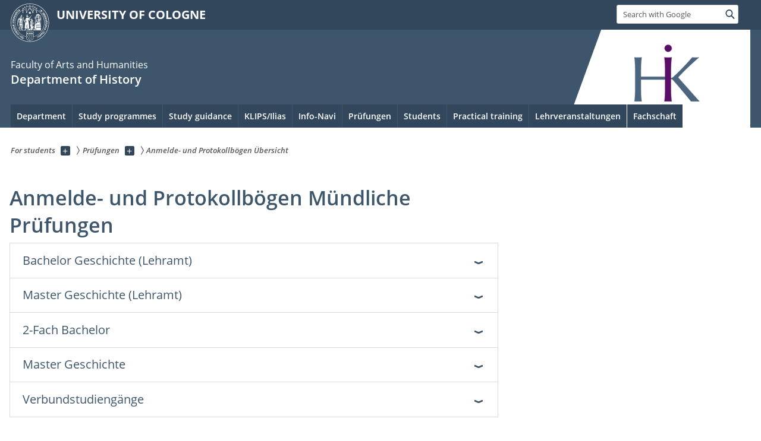

--- FILE ---
content_type: text/html; charset=utf-8
request_url: https://studium.histinst.uni-koeln.de/en/studierende/anmelde-und-protokollboegen-uebersicht-1
body_size: 7366
content:
<!DOCTYPE html>
<html class="no-js" xmlns="http://www.w3.org/1999/xhtml" lang="en-US">
<head>

<meta charset="utf-8">
<!-- 
	This website is powered by TYPO3 - inspiring people to share!
	TYPO3 is a free open source Content Management Framework initially created by Kasper Skaarhoj and licensed under GNU/GPL.
	TYPO3 is copyright 1998-2026 of Kasper Skaarhoj. Extensions are copyright of their respective owners.
	Information and contribution at https://typo3.org/
-->



<title>Anmelde- und Protokollbögen Übersicht</title>
<meta name="generator" content="TYPO3 CMS">


<link rel="stylesheet" href="/typo3conf/ext/uzk2015/Resources/Public/Css/dist/style.min.css?1741883186" media="all">
<link rel="stylesheet" href="/typo3conf/ext/uzk2015/Resources/Public/Css/uzkerweiterungen.css?1741883187" media="all">
<link rel="stylesheet" href="/typo3conf/ext/uzk2015/Resources/Public/Css/griderweiterungen.css?1741883186" media="all">
<link rel="stylesheet" href="/typo3conf/ext/uzk2015/Resources/Public/Css/searchresult.css?1741883186" media="all">
<link rel="stylesheet" href="/typo3conf/ext/uzk2015/Resources/Public/Css/accordion.css?1741883186" media="all">
<link rel="stylesheet" href="/typo3conf/ext/powermail/Resources/Public/Css/Basic.css?1753198636" media="all">
<link rel="stylesheet" href="/typo3conf/ext/uzk2015/Resources/Public/Css/powermail.3.css?1741883186" media="all">
<link rel="stylesheet" href="/typo3conf/ext/uzk2015/Resources/Public/Css/ns_twitter.css?1741883186" media="all">



<script src="/typo3conf/ext/uzk2015/Resources/Public/Js/FileSaver.min.js?1741883186"></script>
<script src="/typo3conf/ext/uzk2015/Resources/Public/Js/jsbiblio.js?1741883186"></script>
<script src="/typo3conf/ext/uzk2015/Resources/Public/Js/autocomplete.js?1741883186"></script>


<meta name="viewport" content="width=device-width, initial-scale=1">
    <script>
    var SB_GLOBAL_VARS = SB_GLOBAL_VARS || {};
    SB_GLOBAL_VARS.screenResolutions = [320,480,640,768,1024,1280,1440];
    SB_GLOBAL_VARS.themePath = '/typo3conf/ext/uzk2015/Resources/Public/';
    </script>
        <link rel="shortcut icon" href="/typo3conf/ext/uzk2015/Resources/Public/img/icons/favicons/uzk/favicon.ico">
    <link rel="apple-touch-icon" sizes="57x57" href="/typo3conf/ext/uzk2015/Resources/Public/img/icons/favicons/uzk/apple-touch-icon-57x57.png">
    <link rel="apple-touch-icon" sizes="114x114" href="/typo3conf/ext/uzk2015/Resources/Public/img/icons/favicons/uzk/apple-touch-icon-114x114.png">
    <link rel="apple-touch-icon" sizes="72x72" href="/typo3conf/ext/uzk2015/Resources/Public/img/icons/favicons/uzk/apple-touch-icon-72x72.png">
    <link rel="apple-touch-icon" sizes="144x144" href="/typo3conf/ext/uzk2015/Resources/Public/img/icons/favicons/uzk/apple-touch-icon-144x144.png">
    <link rel="apple-touch-icon" sizes="60x60" href="/typo3conf/ext/uzk2015/Resources/Public/img/icons/favicons/uzk/apple-touch-icon-60x60.png">
    <link rel="apple-touch-icon" sizes="120x120" href="/typo3conf/ext/uzk2015/Resources/Public/img/icons/favicons/uzk/apple-touch-icon-120x120.png">
    <link rel="apple-touch-icon" sizes="76x76" href="/typo3conf/ext/uzk2015/Resources/Public/img/icons/favicons/uzk/apple-touch-icon-76x76.png">
    <link rel="apple-touch-icon" sizes="152x152" href="/typo3conf/ext/uzk2015/Resources/Public/img/icons/favicons/uzk/apple-touch-icon-152x152.png">
    <link rel="icon" type="image/png" href="/typo3conf/ext/uzk2015/Resources/Public/img/icons/favicons/uzk/favicon-192x192.png" sizes="192x192">
    <link rel="icon" type="image/png" href="/typo3conf/ext/uzk2015/Resources/Public/img/icons/favicons/uzk/favicon-160x160.png" sizes="160x160">
    <link rel="icon" type="image/png" href="/typo3conf/ext/uzk2015/Resources/Public/img/icons/favicons/uzk/favicon-96x96.png" sizes="96x96">
    <link rel="icon" type="image/png" href="/typo3conf/ext/uzk2015/Resources/Public/img/icons/favicons/uzk/favicon-16x16.png" sizes="16x16">
    <link rel="icon" type="image/png" href="/typo3conf/ext/uzk2015/Resources/Public/img/icons/favicons/uzk/favicon-32x32.png" sizes="32x32"> 
    <noscript>
    <link rel="stylesheet" type="text/css" href="/typo3conf/ext/uzk2015/Resources/Public/Css/dist/icons.min.css">
    </noscript>    
    <script src="/typo3conf/ext/uzk2015/Resources/Public/Js/vendor/exclude/modernizr.min.js"></script>
      <link rel="preload" href="/typo3conf/ext/uzk2015/Resources/Public/img/icons/svg/departmentlogos/med2.svg" as="image">
      <link rel="preload" href="/typo3conf/ext/uzk2015/Resources/Public/img/icons/svg/departmentlogos/phil2.svg" as="image">

      <link rel="preload" href="/typo3conf/ext/uzk2015/Resources/Public/img/icons/svg/dist/svg-sprite.min.svg" as="image">
      <link rel="preload" href="/typo3conf/ext/uzk2015/Resources/Public/img/icons/svg/instagram.svg#instagram" as="image">
      <link rel="preload" href="/typo3conf/ext/uzk2015/Resources/Public/img/icons/svg/itunes.svg" as="image">
      <link rel="preload" href="/typo3conf/ext/uzk2015/Resources/Public/img/icons/svg/linkedin.svg" as="image">
      
<!-- Matomo -->
      <script>
      
      var _paq = window._paq || [];
      _paq.push(['disableCookies']);
      
      
      
      
      _paq.push(['trackPageView']);
      _paq.push(['enableLinkTracking']);
      (function() {
	var u="https://matomo.rrz.uni-koeln.de/";
	_paq.push(['setTrackerUrl', u+'matomo.php']);
	_paq.push(['setSiteId', '26124']);
	var d=document, g=d.createElement('script'), s=d.getElementsByTagName('script')[0];
/*
	g.type='text/javascript'; 
*/
g.async=true; g.defer=true; g.src=u+'matomo.js'; s.parentNode.insertBefore(g,s);
      })();
      </script>
<!-- End Matomo Code -->


  <!-- This Page is being displayed in a different language than the one selected via URL. 
      This is probably due to language fallback. This URL should therefore not be indexed 
      by searchengines--><meta name="robots" content="NOINDEX,NOFOLLOW">


<script>hljs.initHighlightingOnLoad();</script>
</head>
<body class="uzk15__subsite default" id="p3877_0">
<noscript>The pages of the University of Cologne are optimized to be viewed with JavaScript activated. To use all of the features of this site, please enable JavaScript in your browser.</noscript><div class="uzk15__overlay uzk15__invisible"></div>
<header class="uzk15__mainheader uzk15__noheadertpl" ><a href="#contentstart" class="uzk15__jumpinvisible">skip to content</a><div class="uzk15__headerwrapper"><!--- Desktop Sticky Header Template Start -->
			  <script id="uzk15__stickyheaderdesktoptemplate" type="text/template">
               <div class="uzk15__headerdesktop uzk15__desktop_sticky uzk15__displaynone">
                <div class="uzk15__mainwrapper">
                 <div class="uzk15__grid_100 uzk15__flexcontainer"><div class="uzk15_headerlogo"><a href="https://uni-koeln.de/en/" title="UNIVERSITY OF COLOGNE" class="uzk15__iconlink"><h1>UNIVERSITY OF COLOGNE</h1></a></div><div class="uzk15_contentright"><a href="#" class="uzk15__backtomain">to top</a>




<form action="https://www.uni-koeln.de/google-suche" role="search" class="uzk15__search uzk15__standardsearchform uzk15__webforms">
  <label for="headermainsearch" id="headermainsearchlabel">
    <span class="uzk15__invisible">
      Insert search term
    </span>
  </label>
  <input type="search" id="headermainsearch" name="q" value=""
	 placeholder='Search with Google'
	 aria-labelledby="headermainsearchlabel">
  

   
  
  
  
  
  
  
  
  <button type="submit" class="button">     
    <span class="uzk15__invisible">Find</span>
    <span class="uzk15__icon uzk15__icon-search">
      <svg>
        <use xmlns:xlink="http://www.w3.org/1999/xlink" xlink:href="/typo3conf/ext/uzk2015/Resources/Public/img/icons/svg/dist/svg-sprite.min.svg#lupe"></use>
      </svg>
    </span>
  </button>
</form>


  

</div></div>
                </div>
               </div>
			  </script>
	<!--- Desktop Sticky Header Template End --><!-- Mobile Templates Start --><script id="uzk15__headermobiletemplate" type="text/template">
	      <div class="uzk15__headermobile">
	        <div class="uzk15__mainwrapper"><div class="uzk15__grid_100 uzk15__flexcontainer"><h1><a href="https://uni-koeln.de/en/" rel="start" title="UNIVERSITY OF COLOGNE">UNIVERSITY OF COLOGNE</a></h1>    <ul class="uzk15__menu">
      <li>
       <a href="#" class="uzk15__iconlink uzk15__mobilesearch-toggle">
        <span class="uzk15__icon uzk15__icon-lupe">
         <svg class="uzk15__svg-lupe">
          <use xlink:href="/typo3conf/ext/uzk2015/Resources/Public/img/icons/svg/dist/svg-sprite.min.svg#lupe"></use>
         </svg>
        </span>
        <span class="uzk15__invisible">Search with Google</span>
       </a>
       <a href="#" class="uzk15__iconlink uzk15__invisible uzk15__mobilesearch-toggle" aria-haspopup="true">
        <span class="uzk15__icon uzk15__icon-schliessen">
         <svg class="uzk15__svg-schliessen">
          <use xlink:href="/typo3conf/ext/uzk2015/Resources/Public/img/icons/svg/dist/svg-sprite.min.svg#schliessen"></use>
         </svg>
        </span>
        <span class="uzk15__invisible">Close search</span>
       </a>
      </li>
      <li>
       <a href="#" class="uzk15__iconlink uzk15__mobilenavigationbutton" aria-haspopup="true">
        <span class="uzk15__icon uzk15__icon-hamburger">
         <svg class="uzk15__svg-hamburger">
          <use xlink:href="/typo3conf/ext/uzk2015/Resources/Public/img/icons/svg/dist/svg-sprite.min.svg#hamburger"></use>
         </svg>
        </span>
        <span class="uzk15__invisible">Menu</span>
       </a>
      </li>
    </ul></div><div class="uzk15__invisible uzk15__grid_100 uzk15__mobilesearch-wrapper">




<form action="https://www.uni-koeln.de/google-suche" role="search" class="uzk15__search uzk15__standardsearchform uzk15__webforms">
  <label for="headermainsearch" id="headermainsearchlabel">
    <span class="uzk15__invisible">
      Insert search term
    </span>
  </label>
  <input type="search" id="headermainsearch" name="q" value=""
	 placeholder='Search with Google'
	 aria-labelledby="headermainsearchlabel">
  

   
  
  
  
  
  
  
  
  <button type="submit" class="button">     
    <span class="uzk15__invisible">Find</span>
    <span class="uzk15__icon uzk15__icon-search">
      <svg>
        <use xmlns:xlink="http://www.w3.org/1999/xlink" xlink:href="/typo3conf/ext/uzk2015/Resources/Public/img/icons/svg/dist/svg-sprite.min.svg#lupe"></use>
      </svg>
    </span>
  </button>
</form>
</div></div>
	      </div>
	    </script><script id="uzk15__mainnavigationmobiletemplate" type="text/template">
	    <div class="uzk15__mainnavigationmobile uzk15__pushedoutside">
	      <div class="uzk15__mainnavigationwrapper">
                <div class="uzk15__grid_100"><div class="uzk15__navigationtop"><div class="uzk15__breadcrumbs"><nav><h2 id="uzk15__mobilebreadcrumbslabel" class="uzk15__invisible">you are here:</h2><ul aria-describedby="uzk15__mobilebreadcrumbslabel"><li><a href="/en/" target="_top"><span>For students</span>
					 <span class="uzk15__icon uzk15__icon-trenner_breadcrumb">
					  <svg class="uzk15__svg-trenner_breadcrumb">
                       <use xlink:href="/typo3conf/ext/uzk2015/Resources/Public/img/icons/svg/dist/svg-sprite.min.svg#trenner_breadcrumb"></use>
					  </svg>
					 </span></a></li><li><a href="/en/studierende-2" target="_top"><span>Prüfungen</span>
					 <span class="uzk15__icon uzk15__icon-trenner_breadcrumb">
					  <svg class="uzk15__svg-trenner_breadcrumb">
                       <use xlink:href="/typo3conf/ext/uzk2015/Resources/Public/img/icons/svg/dist/svg-sprite.min.svg#trenner_breadcrumb"></use>
					  </svg>
					 </span></a></li><li><a href="/en/studierende/anmelde-und-protokollboegen-uebersicht-1" target="_top"><span>Anmelde- und Protokollbögen Übersicht</span>
					 <span class="uzk15__icon uzk15__icon-trenner_breadcrumb">
					  <svg class="uzk15__svg-trenner_breadcrumb">
                       <use xlink:href="/typo3conf/ext/uzk2015/Resources/Public/img/icons/svg/dist/svg-sprite.min.svg#trenner_breadcrumb"></use>
					  </svg>
					 </span></a></li></ul></nav></div>      <a href="#" class="uzk15__iconlink uzk15__mobilenavigationbutton">
      <span class="uzk15__icon uzk15__icon-schliessen">
           <svg class="uzk15__svg-schliessen">
            <use xlink:href="/typo3conf/ext/uzk2015/Resources/Public/img/icons/svg/dist/svg-sprite.min.svg#schliessen"></use>
           </svg>
      </span>
      <span class="uzk15__invisible">close</span>
      </a></div><div class="uzk15__currentpagetitle"><h1>Anmelde- und Protokollbögen Übersicht</h1></div><nav ><h2 class="uzk15__invisible">main navigation</h2><ul class="uzk15__mainnavigationlist"></ul></nav><div class="uzk15__subsitelanguageselect">

  

</div></div>
	      </div>
	    </div>
	  </script><!-- Mobile Templates End --><div class="uzk15__headerdesktop"><div class="uzk15__mainwrapper"><div class="uzk15__grid_100 uzk15__flexcontainer"><div class="uzk15_headerlogo_wrapper"><div class="uzk15_headerlogo"><a href="https://uni-koeln.de/en/" target="_top" rel="start" title="UNIVERSITY OF COLOGNE" class="uzk15__iconlink"><span class="uzk15__icon uzk15__icon-uzk">
           <svg class="uzk15__svg-uzk">
            <use xlink:href="/typo3conf/ext/uzk2015/Resources/Public/img/icons/svg/dist/svg-sprite.min.svg#uzk"></use>
           </svg>
          </span>
        <h1>UNIVERSITY OF COLOGNE</h1></a></div></div><div class="uzk15_contentright">




<form action="https://www.uni-koeln.de/google-suche" role="search" class="uzk15__search uzk15__standardsearchform uzk15__webforms">
  <label for="headermainsearch" id="headermainsearchlabel">
    <span class="uzk15__invisible">
      Insert search term
    </span>
  </label>
  <input type="search" id="headermainsearch" name="q" value=""
	 placeholder='Search with Google'
	 aria-labelledby="headermainsearchlabel">
  

   
  
  
  
  
  
  
  
  <button type="submit" class="button">     
    <span class="uzk15__invisible">Find</span>
    <span class="uzk15__icon uzk15__icon-search">
      <svg>
        <use xmlns:xlink="http://www.w3.org/1999/xlink" xlink:href="/typo3conf/ext/uzk2015/Resources/Public/img/icons/svg/dist/svg-sprite.min.svg#lupe"></use>
      </svg>
    </span>
  </button>
</form>


  

</div></div></div></div><div class="uzk15__contentwrapper">
	    <div class="uzk15__mainwrapper">
	      <div class="uzk15__grid_100 uzk15__flexcontainer"><div class="uzk15__content"><h2><span class="uzk15__break uzk15__small uzk15__tinymobile"><a href="http://phil-fak.uni-koeln.de">Faculty of Arts and Humanities</a></span><a href="http://histinst.uni-koeln.de">Department of History</a></h2><div class="uzk15__partnerlogo"><div class="uzk15__imagecontainer"><a href="/"><img alt="Logo dieser Einrichtung" src="/fileadmin/home/pics/HIK-Logo_Homepage_200px.png" ></a></div></div></div><nav class="uzk15__mainnavigation"  id="mainnavigation"><h2 class="uzk15__invisible">Main Navigation. Note: please use tab key to jump to the menu items.</h2><ul class="uzk15__firstlevellinks" role="menubar"><li class="uzk15__topleveldirektlink"><a href="https://histinst.uni-koeln.de/en/">Department</a></li><li class="uzk15__toplevelflyout">
				  <a href="#" role="menuitem" aria-haspopup="true" >Study programmes</a>
				  <div class="uzk15__flyoutwrapper uzk15__pushedout"><div class="uzk15__flyouttop"><a href="/en/study-programmes" target="_self" class="uzk15__overviewlink">Overview&nbsp;Study programmes</a>				  <a class="uzk15__iconlink uzk15__navigationtoggle" href="#" title="close">
                <span class="uzk15__invisible">close</span>
                   <span class="uzk15__icon uzk15__icon-schliessen">
                    <svg class="uzk15__svg-schliessen">
				     <use xlink:href="/typo3conf/ext/uzk2015/Resources/Public/img/icons/svg/dist/svg-sprite.min.svg#schliessen"/>
                    </svg>
                   </span>
                  </a>
				 </div><ul class="uzk15__section uzk15__pagelinks uzk15__links"><li><a href="/en/studiengaenge/2-fach-bachelor-geschichte" target="_self">2-Fach Bachelor Geschichte</a><ul class="uzk15__subpagelinks"><li><a href="/en/studiengaenge/2-fach-bachelor-geschichte/faqs" target="_self">FAQs</a></li></ul></li><li><a href="/en/studiengaenge/bachelor-lehramt-gyge" target="_self">Bachelor Lehramt GyGe</a><ul class="uzk15__subpagelinks"><li><a href="/en/studiengaenge/bachelor-lehramt-gyge/faqs" target="_self">FAQs</a></li></ul></li><li><a href="/en/studiengaenge/bachelor-lehramt-hrsge" target="_self">Bachelor Lehramt HRSGe</a><ul class="uzk15__subpagelinks"><li><a href="/en/studiengaenge/bachelor-lehramt-hrsge/faqs" target="_self">FAQs</a></li></ul></li><li><a href="https://judaistik.phil-fak.uni-koeln.de/studium-lehre/bachelorstudiengang-juedische-studien">2-Fach Bachelor Jüdische Studien</a></li><li><a href="/en/studiengaenge/master-med-geschichte-lehramt" target="_self">Master (M.Ed.) Geschichte (Lehramt)</a><ul class="uzk15__subpagelinks"><li><a href="/en/studiengaenge/master-med-geschichte-lehramt/med-lehramt-gyge" target="_self">M.Ed. Lehramt GyGe</a></li><li><a href="/en/studiengaenge/master-med-geschichte-lehramt/med-lehramt-hrsge" target="_self">M.Ed. Lehramt HRSGe</a></li></ul></li><li><a href="/en/studiengaenge/master-ma-geschichte" target="_self">Master (MA) Geschichte</a><ul class="uzk15__subpagelinks"><li><a href="/en/studiengaenge/master-ma-geschichte/1-fach-master-alte-geschichte" target="_self">1-Fach-Master Alte Geschichte</a></li><li><a href="/en/studiengaenge/master-ma-geschichte/1-fach-master-mittelalterliche-geschichte" target="_self">1-Fach-Master Mittelalterliche Geschichte</a></li><li><a href="/en/studiengaenge/master-ma-geschichte/1-fach-master-neuere-geschichte" target="_self">1-Fach-Master Neuere Geschichte</a></li><li><a href="/en/studiengaenge/master-ma-geschichte/1-fach-master-global-history" target="_self">1-Fach-Master Global History</a></li><li><a href="/en/studiengaenge/master-ma-geschichte/1-fach-master-public-history" target="_self">1-Fach-Master Public History</a></li><li><a href="/en/studiengaenge/master-ma-geschichte/2-fach-master-geschichte" target="_self">2-Fach-Master Geschichte</a></li></ul></li><li><a href="/en/studiengaenge/promotion" target="_self">Promotion</a></li><li><a href="/en/studiengaenge/bachelor-ba-verbundstudiengaenge" target="_self">Bachelor (BA) Verbundstudiengänge</a><ul class="uzk15__subpagelinks"><li><a href="/en/studiengaenge/bachelor-ba-verbundstudiengaenge/ba-antike-sprachen-und-kulturen-asuk" target="_self">BA Antike Sprachen und Kulturen (ASuK)</a></li><li><a href="/en/studiengaenge/bachelor-ba-verbundstudiengaenge/ba-regionalstudien-ost-und-mitteleuropa-rome" target="_self">BA Regionalstudien Ost- und Mitteleuropa (ROME)</a></li><li><a href="/en/studiengaenge/bachelor-ba-verbundstudiengaenge/ba-regionalstudien-lateinamerika-rsl" target="_self">BA Regionalstudien Lateinamerika (RSL)</a></li></ul></li><li><a href="/en/studiengaenge/master-ma-verbundstudiengaenge" target="_self">Master (MA) Verbundstudiengänge</a><ul class="uzk15__subpagelinks"><li><a href="/en/studiengaenge/master-ma-verbundstudiengaenge/ma-antike-sprachen-und-kulturen-asuk" target="_self">MA Antike Sprachen und Kulturen (ASuK)</a></li><li><a href="/en/studiengaenge/master-ma-verbundstudiengaenge/ma-mittelalterstudien-mas" target="_self">MA Mittelalterstudien (MAS)</a></li><li><a href="/en/studiengaenge/master-ma-verbundstudiengaenge/ma-north-american-studies-nas" target="_self">MA North American Studies (NAS)</a></li><li><a href="/en/studiengaenge/master-ma-verbundstudiengaenge/ma-regionalstudien-ost-und-mitteleuropas-rome" target="_self">MA Regionalstudien Ost- und Mitteleuropas (ROME)</a></li><li><a href="/en/studiengaenge/master-ma-verbundstudiengaenge/ma-regionalstudien-lateinamerika-rsl" target="_self">MA Regionalstudien Lateinamerika (RSL)</a></li></ul></li></ul></div>
				 </li><li class="uzk15__toplevelflyout">
				  <a href="#" role="menuitem" aria-haspopup="true" >Study guidance</a>
				  <div class="uzk15__flyoutwrapper uzk15__pushedout"><div class="uzk15__flyouttop"><a href="/en/study-guidance" target="_self" class="uzk15__overviewlink">Overview&nbsp;Study guidance</a>				  <a class="uzk15__iconlink uzk15__navigationtoggle" href="#" title="close">
                <span class="uzk15__invisible">close</span>
                   <span class="uzk15__icon uzk15__icon-schliessen">
                    <svg class="uzk15__svg-schliessen">
				     <use xlink:href="/typo3conf/ext/uzk2015/Resources/Public/img/icons/svg/dist/svg-sprite.min.svg#schliessen"/>
                    </svg>
                   </span>
                  </a>
				 </div><ul class="uzk15__section uzk15__pagelinks uzk15__links"><li><a href="/en/beratung/allgemeine-studienberatung" target="_self">Allgemeine Studienberatung</a></li><li><a href="/en/beratung/fachberater" target="_self">FachberaterInnen</a></li><li><a href="/en/beratung/beratungstermine" target="_self">Erstsemesterberatungstermine</a></li></ul></div>
				 </li><li class="uzk15__toplevelflyout">
				  <a href="#" role="menuitem" aria-haspopup="true" >KLIPS/Ilias</a>
				  <div class="uzk15__flyoutwrapper uzk15__pushedout"><div class="uzk15__flyouttop"><a href="/en/klips-ilias" target="_self" class="uzk15__overviewlink">Overview&nbsp;KLIPS/Ilias</a>				  <a class="uzk15__iconlink uzk15__navigationtoggle" href="#" title="close">
                <span class="uzk15__invisible">close</span>
                   <span class="uzk15__icon uzk15__icon-schliessen">
                    <svg class="uzk15__svg-schliessen">
				     <use xlink:href="/typo3conf/ext/uzk2015/Resources/Public/img/icons/svg/dist/svg-sprite.min.svg#schliessen"/>
                    </svg>
                   </span>
                  </a>
				 </div><ul class="uzk15__section uzk15__pagelinks uzk15__links"><li><a href="/en/klips-ilias/faqs" target="_self">FAQs Häufig gestellte Fragen</a></li><li><a href="/en/klips-ilias/kontaktformular-historisches-institut" target="_self">Kontaktformular Historisches Institut</a></li></ul></div>
				 </li><li class="uzk15__topleveldirektlink"><a href="/en/info-navi" target="_self" role="menuitem" aria-haspopup="false" class="uzk15__overviewlink">Info-Navi</a></li><li class="uzk15__toplevelflyout">
				  <a href="#" role="menuitem" aria-haspopup="true" >Prüfungen</a>
				  <div class="uzk15__flyoutwrapper uzk15__pushedout"><div class="uzk15__flyouttop"><a href="/en/studierende-2" target="_self" class="uzk15__overviewlink">Overview&nbsp;Prüfungen</a>				  <a class="uzk15__iconlink uzk15__navigationtoggle" href="#" title="close">
                <span class="uzk15__invisible">close</span>
                   <span class="uzk15__icon uzk15__icon-schliessen">
                    <svg class="uzk15__svg-schliessen">
				     <use xlink:href="/typo3conf/ext/uzk2015/Resources/Public/img/icons/svg/dist/svg-sprite.min.svg#schliessen"/>
                    </svg>
                   </span>
                  </a>
				 </div><ul class="uzk15__section uzk15__pagelinks uzk15__links"><li><a href="/en/studierende-2/allgemeine-informationen-zu-pruefungen" target="_self">Allgemeine Informationen zu Prüfungen</a></li><li><a href="/en/studierende-2/pruefungstermine-und-meldefristen" target="_self">Prüfungstermine und Meldefristen</a><ul class="uzk15__subpagelinks"><li><a href="/en/studierende-2/pruefungstermine-und-meldefristen/meldefristen-fuer-pruefungen" target="_self">Meldefristen für Prüfungen</a></li><li><a href="/en/studierende-2/pruefungstermine-und-meldefristen/termine" target="_self">Prüfungs- und EVL-Testtermine</a></li></ul></li><li><a href="/en/studierende/modulabschlusspruefungen-1" target="_self">Modulabschlussprüfungen</a></li><li><a href="/en/studierende/anmelde-und-protokollboegen-uebersicht-1" target="_self">Anmelde- und Protokollbögen Übersicht</a></li><li><a href="/en/studierende/leitfaeden-1" target="_self">Leitfäden</a></li></ul></div>
				 </li><li class="uzk15__toplevelflyout">
				  <a href="#" role="menuitem" aria-haspopup="true" >Students</a>
				  <div class="uzk15__flyoutwrapper uzk15__pushedout"><div class="uzk15__flyouttop"><a href="/en/students" target="_self" class="uzk15__overviewlink">Overview&nbsp;Students</a>				  <a class="uzk15__iconlink uzk15__navigationtoggle" href="#" title="close">
                <span class="uzk15__invisible">close</span>
                   <span class="uzk15__icon uzk15__icon-schliessen">
                    <svg class="uzk15__svg-schliessen">
				     <use xlink:href="/typo3conf/ext/uzk2015/Resources/Public/img/icons/svg/dist/svg-sprite.min.svg#schliessen"/>
                    </svg>
                   </span>
                  </a>
				 </div><ul class="uzk15__section uzk15__pagelinks uzk15__links"><li><a href="/en/studierende/studieninteressierte" target="_self">Studieninteressierte</a></li><li><a href="/en/students/departments-a-z" target="_self">Departments A-Z</a></li><li><a href="/en/studierende/gasthoererende" target="_self">Gasthörerende</a></li><li><a href="/en/studierende/promovierende" target="_self">Promovierende</a></li></ul></div>
				 </li><li class="uzk15__topleveldirektlink"><a href="/en/practical-training" target="_self" role="menuitem" aria-haspopup="false" class="uzk15__overviewlink">Practical training</a></li><li class="uzk15__topleveldirektlink"><a href="/en/lehrveranstaltungen" target="_self" role="menuitem" aria-haspopup="false" class="uzk15__overviewlink">Lehrveranstaltungen</a></li><li class="uzk15__topleveldirektlink"><a href="http://fs-geschichte.phil-fak.uni-koeln.de/">Fachschaft</a></li></ul><a href="#contentstart" class="uzk15__jumpinvisible">skip to content</a></nav><span class=" uzk15__logowhitebg"></span></div>
	    </div>
	  </div></div></header>
<div class="uzk15__contentwrapper">
  <div class="uzk15__mainwrapper">
    <div class="uzk15__aheadcontent" id="contentstart"><div class="uzk15__grid_100"><nav  class="uzk15__breadcrumbs uzk15__clearfix"><h2 id="uzk15__mainbreadcrumbslabel" class="uzk15__invisible">you are here:</h2><ul aria-describedby="uzk15__mainbreadcrumbslabel" class="uzk15__breadcrumbslist"><li><a href="/en/" target="_top" class="uzk15__link"><span>For students</span></a>
	<a href="#navcount38" class="uzk15__subnav" title="Show subpages" aria-haspopup="true" aria-expanded="false">
	<span class="uzk15__plus"></span>
	<span class="uzk15__invisible">Show subpages</span></a><ul class="uzk15__aditionallinks" id="navcount38"><li><a href="https://histinst.uni-koeln.de/en/">Department</a></li><li><a href="/en/study-programmes" target="_top">Study programmes</a></li><li><a href="/en/study-guidance" target="_top">Study guidance</a></li><li><a href="/en/klips-ilias" target="_top">KLIPS/Ilias</a></li><li><a href="/en/info-navi" target="_top">Info-Navi</a></li><li><a href="/en/studierende-2" target="_top">Prüfungen</a></li><li><a href="/en/students" target="_top">Students</a></li><li><a href="/en/practical-training" target="_top">Practical training</a></li><li><a href="/en/lehrveranstaltungen" target="_top">Lehrveranstaltungen</a></li><li><a href="http://fs-geschichte.phil-fak.uni-koeln.de/">Fachschaft</a></li></ul></li><li><a href="/en/studierende-2" target="_top" class="uzk15__link"><span>Prüfungen</span></a>
	<a href="#navcount3874" class="uzk15__subnav" title="Show subpages" aria-haspopup="true" aria-expanded="false">
	<span class="uzk15__plus"></span>
	<span class="uzk15__invisible">Show subpages</span></a><ul class="uzk15__aditionallinks" id="navcount3874"><li><a href="/en/studierende-2/allgemeine-informationen-zu-pruefungen" target="_top">Allgemeine Informationen zu Prüfungen</a></li><li><a href="/en/studierende-2/pruefungstermine-und-meldefristen" target="_top">Prüfungstermine und Meldefristen</a></li><li><a href="/en/studierende/modulabschlusspruefungen-1" target="_top">Modulabschlussprüfungen</a></li><li><a href="/en/studierende/anmelde-und-protokollboegen-uebersicht-1" target="_top">Anmelde- und Protokollbögen Übersicht</a></li><li><a href="/en/studierende/leitfaeden-1" target="_top">Leitfäden</a></li></ul></li><li><a href="/en/studierende/anmelde-und-protokollboegen-uebersicht-1" target="_top" class="uzk15__link"><strong>Anmelde- und Protokollbögen Übersicht</strong></a></li></ul></nav></div></div>
    <main id="contentstart" class="uzk15__maincontent" >
	<!--  CONTENT ELEMENT, uid:18230/uzkaccordion [begin] -->
		<!-- frame_class:default--><!-- beginn des elementes --><div class="uzk15__seperator"></div><div class="uzk15__grid_100 uzk15__defaultgrid default uzk15__space_before_ uzk15__space_after_ " ><h1 id="c18230" class="uzk15__standard_h1 uzk15_header_">Anmelde- und Protokollbögen Mündliche Prüfungen</h1>


  <div id="a18230" class="uzk15__akkordeon" role="tablist" aria-multiselectable="false">
    
      
	<h2 class="uzk15__akkordeon-oeffner" id="c18230_akkordeon_62ebc400eb489952954853-titel1" aria-controls="c18230_akkordeon_62ebc400eb489952954853-1" aria-expanded="false" aria-selected="false" role="tab" tabindex="0">Bachelor Geschichte (Lehramt)
	  
	</h2>
	<div id="c18230_akkordeon_62ebc400eb489952954853-1" class="uzk15__akkordeon-inhalt" aria-labelledby="c18230_akkordeon_62ebc400eb489952954853-titel1" aria-hidden="true" role="tabpanel">
	  <div class="uzk15__editorblock">
	    <p class="bodytext"><a href="/fileadmin/home/Studium/Protokollboegen_Muendliche_Pruefungen_aktuell/Anmelde-_und_Protokollbogen_M%C3%BCndliche_Pr%C3%BCfung_AM_1_BA_La_GyGe_2025.pdf">BA Lehramt GyGe AM 1</a></p>
<p class="bodytext"><a href="/fileadmin/home/Studium/Protokollboegen_Muendliche_Pruefungen_aktuell/Anmelde-_und_Protokollbogen_M%C3%BCndliche_Pr%C3%BCfung_AM_1_BA_La_HRSGe_2025.pdf">BA Lehramt HRSG AM1</a></p>
	  </div>
	</div>
      
    
      
	<h2 class="uzk15__akkordeon-oeffner" id="c18230_akkordeon_62ebc4477eede081077208-titel1" aria-controls="c18230_akkordeon_62ebc4477eede081077208-1" aria-expanded="false" aria-selected="false" role="tab" tabindex="0">Master Geschichte (Lehramt)
	  
	</h2>
	<div id="c18230_akkordeon_62ebc4477eede081077208-1" class="uzk15__akkordeon-inhalt" aria-labelledby="c18230_akkordeon_62ebc4477eede081077208-titel1" aria-hidden="true" role="tabpanel">
	  <div class="uzk15__editorblock">
	    <p class="bodytext"><a href="/fileadmin/home/Studium/Protokollboegen_Muendliche_Pruefungen_aktuell/Anmelde-_und_Protokollbogen_Mu__ndliche_Pru__fung_SM1_MA_Ed__ab_15-16.pdf">MA Lehramt GyGe</a></p>
	  </div>
	</div>
      
    
      
	<h2 class="uzk15__akkordeon-oeffner" id="c18230_akkordeon_62ebc471c5401078000070-titel1" aria-controls="c18230_akkordeon_62ebc471c5401078000070-1" aria-expanded="false" aria-selected="false" role="tab" tabindex="0">2-Fach Bachelor
	  
	</h2>
	<div id="c18230_akkordeon_62ebc471c5401078000070-1" class="uzk15__akkordeon-inhalt" aria-labelledby="c18230_akkordeon_62ebc471c5401078000070-titel1" aria-hidden="true" role="tabpanel">
	  <div class="uzk15__editorblock">
	    <p class="bodytext"><a href="/fileadmin/home/Studium/Protokollboegen_Muendliche_Pruefungen_aktuell/Anmelde_und_Protokollbogen_muendliche_Pruefung_AM_1_2_Fach_BA_Geschichte__2025.pdf">Bachelor (BA) Geschichte akademisch AM 1</a></p>
	  </div>
	</div>
      
    
      
	<h2 class="uzk15__akkordeon-oeffner" id="c18230_akkordeon_62ebc49427ec9029379417-titel1" aria-controls="c18230_akkordeon_62ebc49427ec9029379417-1" aria-expanded="false" aria-selected="false" role="tab" tabindex="0">Master Geschichte
	  
	</h2>
	<div id="c18230_akkordeon_62ebc49427ec9029379417-1" class="uzk15__akkordeon-inhalt" aria-labelledby="c18230_akkordeon_62ebc49427ec9029379417-titel1" aria-hidden="true" role="tabpanel">
	  <div class="uzk15__editorblock">
	    <p class="bodytext"><a href="/fileadmin/home/Studium/Protokollboegen_Muendliche_Pruefungen_aktuell/Anmelde-_und_Protokollbogen_M%C3%BCndliche_Pr%C3%BCfung_MA_1-Fach_Epochen.pdf" title="Initiates file download">MA Geschichte 1-Fach Epochen</a></p>
<p class="bodytext"><a href="/fileadmin/home/Studium/Protokollboegen_Muendliche_Pruefungen_aktuell/Anmelde-_und_Protokollbogen_M%C3%BCndliche_Pr%C3%BCfung_MA_1-Fach_Public_History.pdf" title="Initiates file download">Studienrichtung Public History im MA Geschichte 1-Fach</a></p>
<p class="bodytext"><a href="/fileadmin/home/Abteilungen/Anglo-Amerikanische_Geschichte/Mitarbeiter/Ortlepp/Pruefungsbogen_muendliche_Pruefung_AM3.pdf">MA North American Studies 1-Fach AM3</a></p>
<p class="bodytext"><a href="/fileadmin/home/Studium/Protokollboegen_Muendliche_Pruefungen_aktuell/Anmelde-_und_Protokollbogen_M%C3%BCndliche_Pr%C3%BCfung_MA_2-Fach.pdf" title="Initiates file download">MA Geschichte 2-Fach</a></p>
	  </div>
	</div>
      
    
      
	<h2 class="uzk15__akkordeon-oeffner" id="c18230_akkordeon_62ebc4afca31b899733425-titel1" aria-controls="c18230_akkordeon_62ebc4afca31b899733425-1" aria-expanded="false" aria-selected="false" role="tab" tabindex="0">Verbundstudiengänge
	  
	</h2>
	<div id="c18230_akkordeon_62ebc4afca31b899733425-1" class="uzk15__akkordeon-inhalt" aria-labelledby="c18230_akkordeon_62ebc4afca31b899733425-titel1" aria-hidden="true" role="tabpanel">
	  <div class="uzk15__editorblock">
	    <p class="bodytext"><a href="/fileadmin/home/Studium/Protokollboegen_Muendliche_Pruefungen_aktuell/Anmelde-_und_Protokollbogen_M%C3%BCndliche_Pr%C3%BCfung_AM_3_BA_2-Fach_ASuK_AG_PO_2025.pdf" title="Initiates file download">Bachelor (BA) Antike Sprachen und Kulturen (ASuK)</a></p>
<p class="bodytext"><a href="/fileadmin/home/Studium/Protokollboegen_Muendliche_Pruefungen_aktuell/Anmelde-_und_Protokollbogen_M%C3%BCndliche_Pr%C3%BCfung_SM_3_Ma_2Fach_ASuk_AG_PO_2025.pdf" title="Initiates file download">Master (MA) Antike Sprachen und Kulturen (ASuK)</a></p>
	  </div>
	</div>
      
    
  </div>

</div><div class="uzk15__seperator"></div><!-- ende des elementes -->
	<!--  CONTENT ELEMENT, uid:18230/uzkaccordion [end] -->
		</main>
    
    <div class="uzk15__seperator"></div>
  </div>
  <div class="uzk15__seperator"></div>
 <footer class="uzk15__mainfooter"><div class="uzk15__footersection1"><div class="uzk15__mainwrapper"><div class="uzk15__grid_100"><p class="uzk15__autordatum">Created:&nbsp;28. July 2022,&nbsp;changed:&nbsp;19. December 2025</p></div></div></div><div class="uzk15__footersection2">
        <div class="uzk15__mainwrapper">
        <div class="uzk15__grid_100">
        <h2>Functions</h2>
        <ul class="uzk15__columnlist"><li><a href="https://matomo.rrz.uni-koeln.de/index.php?module=CoreAdminHome&action=optOut&language=en">(de/)activate tracking</a></li><li><a href="https://itcc.uni-koeln.de/en/top/privacy-policy-on-web-statistics">Privacy policy for web statistics</a></li></ul>
        </div>
        </div>
        </div><div class="uzk15__footersection3"><div class="uzk15__mainwrapper"><div class="uzk15__grid_100"><h2 class="uzk15__triggerhead"><a href="#footercolumnlist" id="footertrigger">The University of Cologne</a></h2><div class="uzk15__columnlist uzk15__hidebox" id="footerbox"><nav class='uzk15__footercolumn'>
    <h3>Information</h3>
    <ul>
        <li><a href="https://uni-koeln.de/en/international/study-in-cologne" title="Students">Students</a></li>
        <li><a href="https://studienorientierung.uni-koeln.de/index_eng.html" title="Prospective Students">Prospective Students</a></li>
        <li><a href="https://uni-koeln.de/en/albertus-magnus-center" title="Doctoral Candidates">Doctoral Candidates</a></li>
        <li><a href="https://uni-koeln.de/en/research" title="Research">Researchers</a></li>
        <li><a href="https://uni-koeln.de/en/international/study-in-cologne" title="International">International</a></li>
        <li><a href="https://uni-koeln.de/en/international/alumni/koelnalumni-weltweit" title="Alumni">Alumni</a></li>
        <li><a href="https://kommunikation-marketing.uni-koeln.de/index_eng.html" title="Communications & Marketing">Communications & Marketing</a></li>
    </ul>
</nav>
<nav class='uzk15__footercolumn'>
    <h3>Faculties</h3>
    <ul>
        <li><a href="https://wiso.uni-koeln.de/en/" title="Faculty of Management, Economics and Social Sciences">Faculty
                of Management, Economics and Social Sciences</a></li>
        <li><a href="https://jura.uni-koeln.de/en" title="Faculty of Law">Faculty of Law</a></li>
        <li><a href="https://medfak.uni-koeln.de/en" title="Faculty of Medicine">Faculty of Medicine</a></li>
        <li><a href="https://phil-fak.uni-koeln.de/en" title="Faculty of Arts and Humanities">Faculty of Arts and
                Humanities</a></li>
        <li><a href="https://mathnat.uni-koeln.de/en" title="Faculty of Mathematics and Natural Sciences">Faculty of
                Mathematics and Natural Sciences</a></li>
        <li><a href="https://www.hf.uni-koeln.de/?lang=2" title="Faculty of Human Sciences">Faculty of Human
                Sciences</a></li>
    </ul>
</nav>
<nav class='uzk15__footercolumn'>
    <h3>Quick Links</h3>
    <ul>
        <li><a href="https://verwaltung.uni-koeln.de/index_eng.html" title="Administration">Administration</a></li>
        <li><a href="https://verwaltung.uni-koeln.de/organization/division_9/index_eng.html"
                title="International Office">International Office</a></li>
        <li><a href="https://uni-koeln.de/en/contact" title="Contact">Contact</a></li>
        <li><a href="https://www.kstw.de/en/gastronomy/menu" title="Canteen">Canteen</a></li>
        <li><a href="https://www.ub.uni-koeln.de/index_eng.html" title="Library">Library</a></li>
        <li><a href="https://itcc.uni-koeln.de/en" title="Regional Computing Centre (RRZK)">Regional Computing Centre
                (RRZK)</a></li>
        <li><a href="https://uni-koeln.de/en/studying/studying/organize-your-stay/dates-deadlines"
                title="Dates & Deadlines">Dates & Deadlines</a></li>
        <li><a href="https://webmail.uni-koeln.de" title="Webmail">Webmail</a></li>
        <li><a href="https://uni-koeln.de/anreise_lageplaene.html?&L=1"
                title="Directions, Maps, Parking">Directions, Maps, Parking</a></li>
    </ul>
</nav></div></div></div></div><div class="uzk15__footersection4"><div class="uzk15__mainwrapper"><div class="uzk15__grid_100"><h2 class="uzk15__smallerheadlines">Social media channels of the University of Cologne</h2><div class="uzk15__socialmedia"><a href="https://www.facebook.com/pages/Universit%C3%A4t-zu-K%C3%B6ln/180703865199" target="_blank" rel="noreferrer">	<span class="uzk15__icon uzk15__icon-facebook">
	<svg class="uzk15__svg-facebook">
	<use xmlns:xlink="http://www.w3.org/1999/xlink" xlink:href="/typo3conf/ext/uzk2015/Resources/Public/img/icons/svg/dist/svg-sprite.min.svg#fb"></use>
	</svg>
	<span class="uzk15__invisible">Facebook</span>
	</span></a><a href="https://www.xing.com/pages/universitatzukoln" target="_blank" rel="noreferrer">	<span class="uzk15__icon uzk15__icon-xing">
	<svg class="uzk15__svg-xing">
	<use xmlns:xlink="http://www.w3.org/1999/xlink" xlink:href="/typo3conf/ext/uzk2015/Resources/Public/img/icons/svg/dist/svg-sprite.min.svg#xing"></use>
	</svg>
	</span>
	<span class="uzk15__invisible">Xing</span></a><a href="https://www.youtube.com/user/UniversitaetzuKoeln" target="_blank" rel="noreferrer">	<span class="uzk15__icon uzk15__icon-youtube">
	<svg class="uzk15__svg-youtube">
	<use xmlns:xlink="http://www.w3.org/1999/xlink" xlink:href="/typo3conf/ext/uzk2015/Resources/Public/img/icons/svg/dist/svg-sprite.min.svg#youtube"></use>
	</svg>
	</span>
	<span class="uzk15__invisible">Youtube</span></a><a href="https://www.linkedin.com/company/university-of-cologne?trk=biz-companies-cym">	<span class="uzk15__icon uzk15__icon-youtube">
	<svg class="uzk15__svg-youtube" viewBox="0 0 20 20" width="30" height="30">
	<use xmlns:xlink="http://www.w3.org/1999/xlink" xlink:href="/typo3conf/ext/uzk2015/Resources/Public/img/icons/svg/linkedin.svg#linkedin"></use>
	</svg>
	</span>
	<span class="uzk15__invisible">Linked in</span></a><a href="https://www.instagram.com/uni_koeln/">	<span class="uzk15__icon uzk15__icon-instagram">
	<svg class="uzk15__svg-youtube" viewBox="0 0 20 20" width="30" height="30">
	<use xmlns:xlink="http://www.w3.org/1999/xlink" xlink:href="/typo3conf/ext/uzk2015/Resources/Public/img/icons/svg/instagram.svg#instagram"></use>
	</svg>
	</span>
	<span class="uzk15__invisible">Instagram</span></a><a href="https://wisskomm.social/@unikoeln"><span class="uzk15__icon uzk15__icon-mastodon">
  <svg class="uzk15__svg-youtube" viewBox="0 0 20 20" width="30" height="30">
    <use xlink:href="/typo3conf/ext/uzk2015/Resources/Public/img/icons/svg/mastodon.svg#mastodon" />
  </svg>
</span></a></div><div class="uzk15__copyright"><nav class="uzk15__foot"><h2 class="uzk15__invisible">Serivce</h2><ul><li><a href="https://uni-koeln.de/en/privacy-protection-statement">privacy protection statement</a></li><li><a href="https://uni-koeln.de/impressum/barrierefreiheit">accessibility statement</a></li><li><a href="https://uni-koeln.de/en/sitemap">sitemap</a></li><li><a href="https://uni-koeln.de/en/site-notice">site notice</a></li><li><a href="https://uni-koeln.de/en/contact">contact</a></li></ul></nav><small>© University of Cologne</small></div><div class="uzk15__seperator"></div><div class="uzk15__accreditationlist"> 
  <dl> 
    <dt>Diversity</dt> 
    <dd> 
      <a href="https://vielfalt.uni-koeln.de/en/news/press-release-teq"> 
	Total E-Quality Award 
      </a> 
      <a href="https://www.charta-der-vielfalt.de/en/diversity-charter-association/signatory-data-base/list/show/universitaet-zu-koeln/"> 
	Diversity Charta 
      </a> 
      <a href="https://vielfalt.uni-koeln.de/en/profile/strategy-controlling/diversity-strategy"> 
	Diversity Audit 
      </a> 
    </dd> 
  </dl> 
  <dl> 
    <dt>International</dt> 
    <dd> 
      <a href="https://www.hrk.de/audit/infothek/auditierte-hochschulen/"> 
	German Rectors' Conference Audit Internationalization 
      </a> 
      <a href="https://www.hrk.de/home/universities-against-xenophobia/"> 
	German Universities Open to the World 
      </a> 
    </dd> 
  </dl> 
  <dl> 
    <dt>Accreditation</dt> 
    <dd> 
      <a href="https://wiso.uni-koeln.de/en/studies/master/master-international-management-cems-mim"> 
	<abbr title="Community of European Management Schools">CEMS</abbr> 
      </a> 
      <a href="https://wiso.uni-koeln.de/en/faculty/profile/accreditation"> 
	<abbr title="European Quality Improvement System">EQUIS</abbr> 
      </a> 
      <a href="https://www.aqas.eu/"> 
	<abbr title="Agency for Quality Assurance through Accreditation of Study Programmes">AQAS</abbr> 
      </a> 
    </dd> 
  </dl> 
  <dl> 
    <dt>Research</dt> 
    <dd> 
      <a href="https://www.german-u15.de/en/index.html"> 
	<abbr title="15 large research-strong universities in Germany">German U15</abbr> 
      </a> 
      <a href="https://uni-koeln.de/en/career/who-we-are/our-hr-strategy"> 
	<abbr title="Human Resources">HR</abbr> Excellence in Research 
      </a> 
    </dd> 
  </dl> 
  <dl> 
    <dt>Further Labels</dt> 
    <dd> 
      <a href="https://www.fairtrade-deutschland.de/service/presse/details/uni-koeln-ausgezeichnet-2713.html"> 
	Fairtrade University 
      </a> 
      <a href="https://verwaltung.uni-koeln.de/cfs/content/about_us/our_network_and_partners/index_eng.html"> 
	Family in the University 
      </a> 
    </dd> 
  </dl> 
</div>
</div></div></div></footer>
</div>

<script>const EXT_DIR = "/typo3conf/ext/uzk2015";</script>
    <script src="/typo3conf/ext/uzk2015/Resources/Public/Js/dist/script-min.rrzk.10.js"></script>
    <script src="/typo3conf/ext/uzk2015/Resources/Public/Js/uzkerweiterungen.js"></script>
    <script>
      var x = document.getElementsByClassName("uzk15__hidenoscript");
      var i;
      for (i = 0; i < x.length; i++) {
        x[i].style.visibility = "initial";
      }
    </script>*

<script src="/typo3conf/ext/powermail/Resources/Public/JavaScript/Powermail/Form.min.js?1753198636" defer="defer"></script>


</body>
</html>